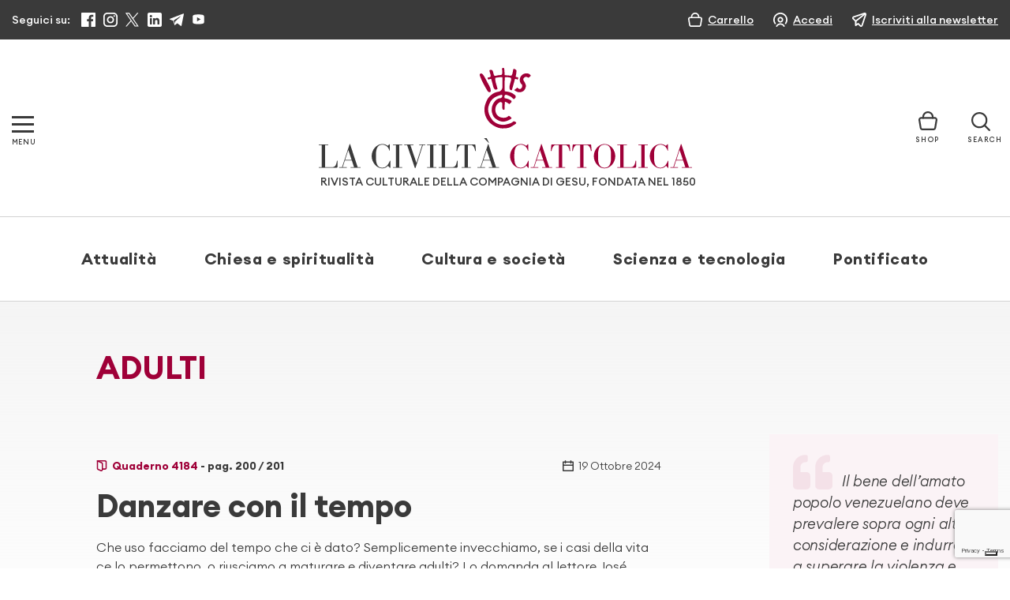

--- FILE ---
content_type: text/html; charset=utf-8
request_url: https://www.google.com/recaptcha/api2/anchor?ar=1&k=6LcycoIrAAAAAGT1jIkHHnSncTrBR5V5lBNZwmXh&co=aHR0cHM6Ly93d3cubGFjaXZpbHRhY2F0dG9saWNhLml0OjQ0Mw..&hl=en&v=PoyoqOPhxBO7pBk68S4YbpHZ&size=invisible&anchor-ms=20000&execute-ms=30000&cb=98fc75dl09p7
body_size: 48832
content:
<!DOCTYPE HTML><html dir="ltr" lang="en"><head><meta http-equiv="Content-Type" content="text/html; charset=UTF-8">
<meta http-equiv="X-UA-Compatible" content="IE=edge">
<title>reCAPTCHA</title>
<style type="text/css">
/* cyrillic-ext */
@font-face {
  font-family: 'Roboto';
  font-style: normal;
  font-weight: 400;
  font-stretch: 100%;
  src: url(//fonts.gstatic.com/s/roboto/v48/KFO7CnqEu92Fr1ME7kSn66aGLdTylUAMa3GUBHMdazTgWw.woff2) format('woff2');
  unicode-range: U+0460-052F, U+1C80-1C8A, U+20B4, U+2DE0-2DFF, U+A640-A69F, U+FE2E-FE2F;
}
/* cyrillic */
@font-face {
  font-family: 'Roboto';
  font-style: normal;
  font-weight: 400;
  font-stretch: 100%;
  src: url(//fonts.gstatic.com/s/roboto/v48/KFO7CnqEu92Fr1ME7kSn66aGLdTylUAMa3iUBHMdazTgWw.woff2) format('woff2');
  unicode-range: U+0301, U+0400-045F, U+0490-0491, U+04B0-04B1, U+2116;
}
/* greek-ext */
@font-face {
  font-family: 'Roboto';
  font-style: normal;
  font-weight: 400;
  font-stretch: 100%;
  src: url(//fonts.gstatic.com/s/roboto/v48/KFO7CnqEu92Fr1ME7kSn66aGLdTylUAMa3CUBHMdazTgWw.woff2) format('woff2');
  unicode-range: U+1F00-1FFF;
}
/* greek */
@font-face {
  font-family: 'Roboto';
  font-style: normal;
  font-weight: 400;
  font-stretch: 100%;
  src: url(//fonts.gstatic.com/s/roboto/v48/KFO7CnqEu92Fr1ME7kSn66aGLdTylUAMa3-UBHMdazTgWw.woff2) format('woff2');
  unicode-range: U+0370-0377, U+037A-037F, U+0384-038A, U+038C, U+038E-03A1, U+03A3-03FF;
}
/* math */
@font-face {
  font-family: 'Roboto';
  font-style: normal;
  font-weight: 400;
  font-stretch: 100%;
  src: url(//fonts.gstatic.com/s/roboto/v48/KFO7CnqEu92Fr1ME7kSn66aGLdTylUAMawCUBHMdazTgWw.woff2) format('woff2');
  unicode-range: U+0302-0303, U+0305, U+0307-0308, U+0310, U+0312, U+0315, U+031A, U+0326-0327, U+032C, U+032F-0330, U+0332-0333, U+0338, U+033A, U+0346, U+034D, U+0391-03A1, U+03A3-03A9, U+03B1-03C9, U+03D1, U+03D5-03D6, U+03F0-03F1, U+03F4-03F5, U+2016-2017, U+2034-2038, U+203C, U+2040, U+2043, U+2047, U+2050, U+2057, U+205F, U+2070-2071, U+2074-208E, U+2090-209C, U+20D0-20DC, U+20E1, U+20E5-20EF, U+2100-2112, U+2114-2115, U+2117-2121, U+2123-214F, U+2190, U+2192, U+2194-21AE, U+21B0-21E5, U+21F1-21F2, U+21F4-2211, U+2213-2214, U+2216-22FF, U+2308-230B, U+2310, U+2319, U+231C-2321, U+2336-237A, U+237C, U+2395, U+239B-23B7, U+23D0, U+23DC-23E1, U+2474-2475, U+25AF, U+25B3, U+25B7, U+25BD, U+25C1, U+25CA, U+25CC, U+25FB, U+266D-266F, U+27C0-27FF, U+2900-2AFF, U+2B0E-2B11, U+2B30-2B4C, U+2BFE, U+3030, U+FF5B, U+FF5D, U+1D400-1D7FF, U+1EE00-1EEFF;
}
/* symbols */
@font-face {
  font-family: 'Roboto';
  font-style: normal;
  font-weight: 400;
  font-stretch: 100%;
  src: url(//fonts.gstatic.com/s/roboto/v48/KFO7CnqEu92Fr1ME7kSn66aGLdTylUAMaxKUBHMdazTgWw.woff2) format('woff2');
  unicode-range: U+0001-000C, U+000E-001F, U+007F-009F, U+20DD-20E0, U+20E2-20E4, U+2150-218F, U+2190, U+2192, U+2194-2199, U+21AF, U+21E6-21F0, U+21F3, U+2218-2219, U+2299, U+22C4-22C6, U+2300-243F, U+2440-244A, U+2460-24FF, U+25A0-27BF, U+2800-28FF, U+2921-2922, U+2981, U+29BF, U+29EB, U+2B00-2BFF, U+4DC0-4DFF, U+FFF9-FFFB, U+10140-1018E, U+10190-1019C, U+101A0, U+101D0-101FD, U+102E0-102FB, U+10E60-10E7E, U+1D2C0-1D2D3, U+1D2E0-1D37F, U+1F000-1F0FF, U+1F100-1F1AD, U+1F1E6-1F1FF, U+1F30D-1F30F, U+1F315, U+1F31C, U+1F31E, U+1F320-1F32C, U+1F336, U+1F378, U+1F37D, U+1F382, U+1F393-1F39F, U+1F3A7-1F3A8, U+1F3AC-1F3AF, U+1F3C2, U+1F3C4-1F3C6, U+1F3CA-1F3CE, U+1F3D4-1F3E0, U+1F3ED, U+1F3F1-1F3F3, U+1F3F5-1F3F7, U+1F408, U+1F415, U+1F41F, U+1F426, U+1F43F, U+1F441-1F442, U+1F444, U+1F446-1F449, U+1F44C-1F44E, U+1F453, U+1F46A, U+1F47D, U+1F4A3, U+1F4B0, U+1F4B3, U+1F4B9, U+1F4BB, U+1F4BF, U+1F4C8-1F4CB, U+1F4D6, U+1F4DA, U+1F4DF, U+1F4E3-1F4E6, U+1F4EA-1F4ED, U+1F4F7, U+1F4F9-1F4FB, U+1F4FD-1F4FE, U+1F503, U+1F507-1F50B, U+1F50D, U+1F512-1F513, U+1F53E-1F54A, U+1F54F-1F5FA, U+1F610, U+1F650-1F67F, U+1F687, U+1F68D, U+1F691, U+1F694, U+1F698, U+1F6AD, U+1F6B2, U+1F6B9-1F6BA, U+1F6BC, U+1F6C6-1F6CF, U+1F6D3-1F6D7, U+1F6E0-1F6EA, U+1F6F0-1F6F3, U+1F6F7-1F6FC, U+1F700-1F7FF, U+1F800-1F80B, U+1F810-1F847, U+1F850-1F859, U+1F860-1F887, U+1F890-1F8AD, U+1F8B0-1F8BB, U+1F8C0-1F8C1, U+1F900-1F90B, U+1F93B, U+1F946, U+1F984, U+1F996, U+1F9E9, U+1FA00-1FA6F, U+1FA70-1FA7C, U+1FA80-1FA89, U+1FA8F-1FAC6, U+1FACE-1FADC, U+1FADF-1FAE9, U+1FAF0-1FAF8, U+1FB00-1FBFF;
}
/* vietnamese */
@font-face {
  font-family: 'Roboto';
  font-style: normal;
  font-weight: 400;
  font-stretch: 100%;
  src: url(//fonts.gstatic.com/s/roboto/v48/KFO7CnqEu92Fr1ME7kSn66aGLdTylUAMa3OUBHMdazTgWw.woff2) format('woff2');
  unicode-range: U+0102-0103, U+0110-0111, U+0128-0129, U+0168-0169, U+01A0-01A1, U+01AF-01B0, U+0300-0301, U+0303-0304, U+0308-0309, U+0323, U+0329, U+1EA0-1EF9, U+20AB;
}
/* latin-ext */
@font-face {
  font-family: 'Roboto';
  font-style: normal;
  font-weight: 400;
  font-stretch: 100%;
  src: url(//fonts.gstatic.com/s/roboto/v48/KFO7CnqEu92Fr1ME7kSn66aGLdTylUAMa3KUBHMdazTgWw.woff2) format('woff2');
  unicode-range: U+0100-02BA, U+02BD-02C5, U+02C7-02CC, U+02CE-02D7, U+02DD-02FF, U+0304, U+0308, U+0329, U+1D00-1DBF, U+1E00-1E9F, U+1EF2-1EFF, U+2020, U+20A0-20AB, U+20AD-20C0, U+2113, U+2C60-2C7F, U+A720-A7FF;
}
/* latin */
@font-face {
  font-family: 'Roboto';
  font-style: normal;
  font-weight: 400;
  font-stretch: 100%;
  src: url(//fonts.gstatic.com/s/roboto/v48/KFO7CnqEu92Fr1ME7kSn66aGLdTylUAMa3yUBHMdazQ.woff2) format('woff2');
  unicode-range: U+0000-00FF, U+0131, U+0152-0153, U+02BB-02BC, U+02C6, U+02DA, U+02DC, U+0304, U+0308, U+0329, U+2000-206F, U+20AC, U+2122, U+2191, U+2193, U+2212, U+2215, U+FEFF, U+FFFD;
}
/* cyrillic-ext */
@font-face {
  font-family: 'Roboto';
  font-style: normal;
  font-weight: 500;
  font-stretch: 100%;
  src: url(//fonts.gstatic.com/s/roboto/v48/KFO7CnqEu92Fr1ME7kSn66aGLdTylUAMa3GUBHMdazTgWw.woff2) format('woff2');
  unicode-range: U+0460-052F, U+1C80-1C8A, U+20B4, U+2DE0-2DFF, U+A640-A69F, U+FE2E-FE2F;
}
/* cyrillic */
@font-face {
  font-family: 'Roboto';
  font-style: normal;
  font-weight: 500;
  font-stretch: 100%;
  src: url(//fonts.gstatic.com/s/roboto/v48/KFO7CnqEu92Fr1ME7kSn66aGLdTylUAMa3iUBHMdazTgWw.woff2) format('woff2');
  unicode-range: U+0301, U+0400-045F, U+0490-0491, U+04B0-04B1, U+2116;
}
/* greek-ext */
@font-face {
  font-family: 'Roboto';
  font-style: normal;
  font-weight: 500;
  font-stretch: 100%;
  src: url(//fonts.gstatic.com/s/roboto/v48/KFO7CnqEu92Fr1ME7kSn66aGLdTylUAMa3CUBHMdazTgWw.woff2) format('woff2');
  unicode-range: U+1F00-1FFF;
}
/* greek */
@font-face {
  font-family: 'Roboto';
  font-style: normal;
  font-weight: 500;
  font-stretch: 100%;
  src: url(//fonts.gstatic.com/s/roboto/v48/KFO7CnqEu92Fr1ME7kSn66aGLdTylUAMa3-UBHMdazTgWw.woff2) format('woff2');
  unicode-range: U+0370-0377, U+037A-037F, U+0384-038A, U+038C, U+038E-03A1, U+03A3-03FF;
}
/* math */
@font-face {
  font-family: 'Roboto';
  font-style: normal;
  font-weight: 500;
  font-stretch: 100%;
  src: url(//fonts.gstatic.com/s/roboto/v48/KFO7CnqEu92Fr1ME7kSn66aGLdTylUAMawCUBHMdazTgWw.woff2) format('woff2');
  unicode-range: U+0302-0303, U+0305, U+0307-0308, U+0310, U+0312, U+0315, U+031A, U+0326-0327, U+032C, U+032F-0330, U+0332-0333, U+0338, U+033A, U+0346, U+034D, U+0391-03A1, U+03A3-03A9, U+03B1-03C9, U+03D1, U+03D5-03D6, U+03F0-03F1, U+03F4-03F5, U+2016-2017, U+2034-2038, U+203C, U+2040, U+2043, U+2047, U+2050, U+2057, U+205F, U+2070-2071, U+2074-208E, U+2090-209C, U+20D0-20DC, U+20E1, U+20E5-20EF, U+2100-2112, U+2114-2115, U+2117-2121, U+2123-214F, U+2190, U+2192, U+2194-21AE, U+21B0-21E5, U+21F1-21F2, U+21F4-2211, U+2213-2214, U+2216-22FF, U+2308-230B, U+2310, U+2319, U+231C-2321, U+2336-237A, U+237C, U+2395, U+239B-23B7, U+23D0, U+23DC-23E1, U+2474-2475, U+25AF, U+25B3, U+25B7, U+25BD, U+25C1, U+25CA, U+25CC, U+25FB, U+266D-266F, U+27C0-27FF, U+2900-2AFF, U+2B0E-2B11, U+2B30-2B4C, U+2BFE, U+3030, U+FF5B, U+FF5D, U+1D400-1D7FF, U+1EE00-1EEFF;
}
/* symbols */
@font-face {
  font-family: 'Roboto';
  font-style: normal;
  font-weight: 500;
  font-stretch: 100%;
  src: url(//fonts.gstatic.com/s/roboto/v48/KFO7CnqEu92Fr1ME7kSn66aGLdTylUAMaxKUBHMdazTgWw.woff2) format('woff2');
  unicode-range: U+0001-000C, U+000E-001F, U+007F-009F, U+20DD-20E0, U+20E2-20E4, U+2150-218F, U+2190, U+2192, U+2194-2199, U+21AF, U+21E6-21F0, U+21F3, U+2218-2219, U+2299, U+22C4-22C6, U+2300-243F, U+2440-244A, U+2460-24FF, U+25A0-27BF, U+2800-28FF, U+2921-2922, U+2981, U+29BF, U+29EB, U+2B00-2BFF, U+4DC0-4DFF, U+FFF9-FFFB, U+10140-1018E, U+10190-1019C, U+101A0, U+101D0-101FD, U+102E0-102FB, U+10E60-10E7E, U+1D2C0-1D2D3, U+1D2E0-1D37F, U+1F000-1F0FF, U+1F100-1F1AD, U+1F1E6-1F1FF, U+1F30D-1F30F, U+1F315, U+1F31C, U+1F31E, U+1F320-1F32C, U+1F336, U+1F378, U+1F37D, U+1F382, U+1F393-1F39F, U+1F3A7-1F3A8, U+1F3AC-1F3AF, U+1F3C2, U+1F3C4-1F3C6, U+1F3CA-1F3CE, U+1F3D4-1F3E0, U+1F3ED, U+1F3F1-1F3F3, U+1F3F5-1F3F7, U+1F408, U+1F415, U+1F41F, U+1F426, U+1F43F, U+1F441-1F442, U+1F444, U+1F446-1F449, U+1F44C-1F44E, U+1F453, U+1F46A, U+1F47D, U+1F4A3, U+1F4B0, U+1F4B3, U+1F4B9, U+1F4BB, U+1F4BF, U+1F4C8-1F4CB, U+1F4D6, U+1F4DA, U+1F4DF, U+1F4E3-1F4E6, U+1F4EA-1F4ED, U+1F4F7, U+1F4F9-1F4FB, U+1F4FD-1F4FE, U+1F503, U+1F507-1F50B, U+1F50D, U+1F512-1F513, U+1F53E-1F54A, U+1F54F-1F5FA, U+1F610, U+1F650-1F67F, U+1F687, U+1F68D, U+1F691, U+1F694, U+1F698, U+1F6AD, U+1F6B2, U+1F6B9-1F6BA, U+1F6BC, U+1F6C6-1F6CF, U+1F6D3-1F6D7, U+1F6E0-1F6EA, U+1F6F0-1F6F3, U+1F6F7-1F6FC, U+1F700-1F7FF, U+1F800-1F80B, U+1F810-1F847, U+1F850-1F859, U+1F860-1F887, U+1F890-1F8AD, U+1F8B0-1F8BB, U+1F8C0-1F8C1, U+1F900-1F90B, U+1F93B, U+1F946, U+1F984, U+1F996, U+1F9E9, U+1FA00-1FA6F, U+1FA70-1FA7C, U+1FA80-1FA89, U+1FA8F-1FAC6, U+1FACE-1FADC, U+1FADF-1FAE9, U+1FAF0-1FAF8, U+1FB00-1FBFF;
}
/* vietnamese */
@font-face {
  font-family: 'Roboto';
  font-style: normal;
  font-weight: 500;
  font-stretch: 100%;
  src: url(//fonts.gstatic.com/s/roboto/v48/KFO7CnqEu92Fr1ME7kSn66aGLdTylUAMa3OUBHMdazTgWw.woff2) format('woff2');
  unicode-range: U+0102-0103, U+0110-0111, U+0128-0129, U+0168-0169, U+01A0-01A1, U+01AF-01B0, U+0300-0301, U+0303-0304, U+0308-0309, U+0323, U+0329, U+1EA0-1EF9, U+20AB;
}
/* latin-ext */
@font-face {
  font-family: 'Roboto';
  font-style: normal;
  font-weight: 500;
  font-stretch: 100%;
  src: url(//fonts.gstatic.com/s/roboto/v48/KFO7CnqEu92Fr1ME7kSn66aGLdTylUAMa3KUBHMdazTgWw.woff2) format('woff2');
  unicode-range: U+0100-02BA, U+02BD-02C5, U+02C7-02CC, U+02CE-02D7, U+02DD-02FF, U+0304, U+0308, U+0329, U+1D00-1DBF, U+1E00-1E9F, U+1EF2-1EFF, U+2020, U+20A0-20AB, U+20AD-20C0, U+2113, U+2C60-2C7F, U+A720-A7FF;
}
/* latin */
@font-face {
  font-family: 'Roboto';
  font-style: normal;
  font-weight: 500;
  font-stretch: 100%;
  src: url(//fonts.gstatic.com/s/roboto/v48/KFO7CnqEu92Fr1ME7kSn66aGLdTylUAMa3yUBHMdazQ.woff2) format('woff2');
  unicode-range: U+0000-00FF, U+0131, U+0152-0153, U+02BB-02BC, U+02C6, U+02DA, U+02DC, U+0304, U+0308, U+0329, U+2000-206F, U+20AC, U+2122, U+2191, U+2193, U+2212, U+2215, U+FEFF, U+FFFD;
}
/* cyrillic-ext */
@font-face {
  font-family: 'Roboto';
  font-style: normal;
  font-weight: 900;
  font-stretch: 100%;
  src: url(//fonts.gstatic.com/s/roboto/v48/KFO7CnqEu92Fr1ME7kSn66aGLdTylUAMa3GUBHMdazTgWw.woff2) format('woff2');
  unicode-range: U+0460-052F, U+1C80-1C8A, U+20B4, U+2DE0-2DFF, U+A640-A69F, U+FE2E-FE2F;
}
/* cyrillic */
@font-face {
  font-family: 'Roboto';
  font-style: normal;
  font-weight: 900;
  font-stretch: 100%;
  src: url(//fonts.gstatic.com/s/roboto/v48/KFO7CnqEu92Fr1ME7kSn66aGLdTylUAMa3iUBHMdazTgWw.woff2) format('woff2');
  unicode-range: U+0301, U+0400-045F, U+0490-0491, U+04B0-04B1, U+2116;
}
/* greek-ext */
@font-face {
  font-family: 'Roboto';
  font-style: normal;
  font-weight: 900;
  font-stretch: 100%;
  src: url(//fonts.gstatic.com/s/roboto/v48/KFO7CnqEu92Fr1ME7kSn66aGLdTylUAMa3CUBHMdazTgWw.woff2) format('woff2');
  unicode-range: U+1F00-1FFF;
}
/* greek */
@font-face {
  font-family: 'Roboto';
  font-style: normal;
  font-weight: 900;
  font-stretch: 100%;
  src: url(//fonts.gstatic.com/s/roboto/v48/KFO7CnqEu92Fr1ME7kSn66aGLdTylUAMa3-UBHMdazTgWw.woff2) format('woff2');
  unicode-range: U+0370-0377, U+037A-037F, U+0384-038A, U+038C, U+038E-03A1, U+03A3-03FF;
}
/* math */
@font-face {
  font-family: 'Roboto';
  font-style: normal;
  font-weight: 900;
  font-stretch: 100%;
  src: url(//fonts.gstatic.com/s/roboto/v48/KFO7CnqEu92Fr1ME7kSn66aGLdTylUAMawCUBHMdazTgWw.woff2) format('woff2');
  unicode-range: U+0302-0303, U+0305, U+0307-0308, U+0310, U+0312, U+0315, U+031A, U+0326-0327, U+032C, U+032F-0330, U+0332-0333, U+0338, U+033A, U+0346, U+034D, U+0391-03A1, U+03A3-03A9, U+03B1-03C9, U+03D1, U+03D5-03D6, U+03F0-03F1, U+03F4-03F5, U+2016-2017, U+2034-2038, U+203C, U+2040, U+2043, U+2047, U+2050, U+2057, U+205F, U+2070-2071, U+2074-208E, U+2090-209C, U+20D0-20DC, U+20E1, U+20E5-20EF, U+2100-2112, U+2114-2115, U+2117-2121, U+2123-214F, U+2190, U+2192, U+2194-21AE, U+21B0-21E5, U+21F1-21F2, U+21F4-2211, U+2213-2214, U+2216-22FF, U+2308-230B, U+2310, U+2319, U+231C-2321, U+2336-237A, U+237C, U+2395, U+239B-23B7, U+23D0, U+23DC-23E1, U+2474-2475, U+25AF, U+25B3, U+25B7, U+25BD, U+25C1, U+25CA, U+25CC, U+25FB, U+266D-266F, U+27C0-27FF, U+2900-2AFF, U+2B0E-2B11, U+2B30-2B4C, U+2BFE, U+3030, U+FF5B, U+FF5D, U+1D400-1D7FF, U+1EE00-1EEFF;
}
/* symbols */
@font-face {
  font-family: 'Roboto';
  font-style: normal;
  font-weight: 900;
  font-stretch: 100%;
  src: url(//fonts.gstatic.com/s/roboto/v48/KFO7CnqEu92Fr1ME7kSn66aGLdTylUAMaxKUBHMdazTgWw.woff2) format('woff2');
  unicode-range: U+0001-000C, U+000E-001F, U+007F-009F, U+20DD-20E0, U+20E2-20E4, U+2150-218F, U+2190, U+2192, U+2194-2199, U+21AF, U+21E6-21F0, U+21F3, U+2218-2219, U+2299, U+22C4-22C6, U+2300-243F, U+2440-244A, U+2460-24FF, U+25A0-27BF, U+2800-28FF, U+2921-2922, U+2981, U+29BF, U+29EB, U+2B00-2BFF, U+4DC0-4DFF, U+FFF9-FFFB, U+10140-1018E, U+10190-1019C, U+101A0, U+101D0-101FD, U+102E0-102FB, U+10E60-10E7E, U+1D2C0-1D2D3, U+1D2E0-1D37F, U+1F000-1F0FF, U+1F100-1F1AD, U+1F1E6-1F1FF, U+1F30D-1F30F, U+1F315, U+1F31C, U+1F31E, U+1F320-1F32C, U+1F336, U+1F378, U+1F37D, U+1F382, U+1F393-1F39F, U+1F3A7-1F3A8, U+1F3AC-1F3AF, U+1F3C2, U+1F3C4-1F3C6, U+1F3CA-1F3CE, U+1F3D4-1F3E0, U+1F3ED, U+1F3F1-1F3F3, U+1F3F5-1F3F7, U+1F408, U+1F415, U+1F41F, U+1F426, U+1F43F, U+1F441-1F442, U+1F444, U+1F446-1F449, U+1F44C-1F44E, U+1F453, U+1F46A, U+1F47D, U+1F4A3, U+1F4B0, U+1F4B3, U+1F4B9, U+1F4BB, U+1F4BF, U+1F4C8-1F4CB, U+1F4D6, U+1F4DA, U+1F4DF, U+1F4E3-1F4E6, U+1F4EA-1F4ED, U+1F4F7, U+1F4F9-1F4FB, U+1F4FD-1F4FE, U+1F503, U+1F507-1F50B, U+1F50D, U+1F512-1F513, U+1F53E-1F54A, U+1F54F-1F5FA, U+1F610, U+1F650-1F67F, U+1F687, U+1F68D, U+1F691, U+1F694, U+1F698, U+1F6AD, U+1F6B2, U+1F6B9-1F6BA, U+1F6BC, U+1F6C6-1F6CF, U+1F6D3-1F6D7, U+1F6E0-1F6EA, U+1F6F0-1F6F3, U+1F6F7-1F6FC, U+1F700-1F7FF, U+1F800-1F80B, U+1F810-1F847, U+1F850-1F859, U+1F860-1F887, U+1F890-1F8AD, U+1F8B0-1F8BB, U+1F8C0-1F8C1, U+1F900-1F90B, U+1F93B, U+1F946, U+1F984, U+1F996, U+1F9E9, U+1FA00-1FA6F, U+1FA70-1FA7C, U+1FA80-1FA89, U+1FA8F-1FAC6, U+1FACE-1FADC, U+1FADF-1FAE9, U+1FAF0-1FAF8, U+1FB00-1FBFF;
}
/* vietnamese */
@font-face {
  font-family: 'Roboto';
  font-style: normal;
  font-weight: 900;
  font-stretch: 100%;
  src: url(//fonts.gstatic.com/s/roboto/v48/KFO7CnqEu92Fr1ME7kSn66aGLdTylUAMa3OUBHMdazTgWw.woff2) format('woff2');
  unicode-range: U+0102-0103, U+0110-0111, U+0128-0129, U+0168-0169, U+01A0-01A1, U+01AF-01B0, U+0300-0301, U+0303-0304, U+0308-0309, U+0323, U+0329, U+1EA0-1EF9, U+20AB;
}
/* latin-ext */
@font-face {
  font-family: 'Roboto';
  font-style: normal;
  font-weight: 900;
  font-stretch: 100%;
  src: url(//fonts.gstatic.com/s/roboto/v48/KFO7CnqEu92Fr1ME7kSn66aGLdTylUAMa3KUBHMdazTgWw.woff2) format('woff2');
  unicode-range: U+0100-02BA, U+02BD-02C5, U+02C7-02CC, U+02CE-02D7, U+02DD-02FF, U+0304, U+0308, U+0329, U+1D00-1DBF, U+1E00-1E9F, U+1EF2-1EFF, U+2020, U+20A0-20AB, U+20AD-20C0, U+2113, U+2C60-2C7F, U+A720-A7FF;
}
/* latin */
@font-face {
  font-family: 'Roboto';
  font-style: normal;
  font-weight: 900;
  font-stretch: 100%;
  src: url(//fonts.gstatic.com/s/roboto/v48/KFO7CnqEu92Fr1ME7kSn66aGLdTylUAMa3yUBHMdazQ.woff2) format('woff2');
  unicode-range: U+0000-00FF, U+0131, U+0152-0153, U+02BB-02BC, U+02C6, U+02DA, U+02DC, U+0304, U+0308, U+0329, U+2000-206F, U+20AC, U+2122, U+2191, U+2193, U+2212, U+2215, U+FEFF, U+FFFD;
}

</style>
<link rel="stylesheet" type="text/css" href="https://www.gstatic.com/recaptcha/releases/PoyoqOPhxBO7pBk68S4YbpHZ/styles__ltr.css">
<script nonce="fm3REx81RPHAMsLWvq1CQg" type="text/javascript">window['__recaptcha_api'] = 'https://www.google.com/recaptcha/api2/';</script>
<script type="text/javascript" src="https://www.gstatic.com/recaptcha/releases/PoyoqOPhxBO7pBk68S4YbpHZ/recaptcha__en.js" nonce="fm3REx81RPHAMsLWvq1CQg">
      
    </script></head>
<body><div id="rc-anchor-alert" class="rc-anchor-alert"></div>
<input type="hidden" id="recaptcha-token" value="[base64]">
<script type="text/javascript" nonce="fm3REx81RPHAMsLWvq1CQg">
      recaptcha.anchor.Main.init("[\x22ainput\x22,[\x22bgdata\x22,\x22\x22,\[base64]/[base64]/[base64]/KE4oMTI0LHYsdi5HKSxMWihsLHYpKTpOKDEyNCx2LGwpLFYpLHYpLFQpKSxGKDE3MSx2KX0scjc9ZnVuY3Rpb24obCl7cmV0dXJuIGx9LEM9ZnVuY3Rpb24obCxWLHYpe04odixsLFYpLFZbYWtdPTI3OTZ9LG49ZnVuY3Rpb24obCxWKXtWLlg9KChWLlg/[base64]/[base64]/[base64]/[base64]/[base64]/[base64]/[base64]/[base64]/[base64]/[base64]/[base64]\\u003d\x22,\[base64]\\u003d\\u003d\x22,\x22LjrDnsOiw7QHwoTDhl8SNW4mI8OKwpYoR8Kyw78iRkPCtMKLRFbDhcO7w4hJw5vDk8KRw6pcQAI2w6fCsCVBw4VNSTk3w4rDksKTw4/[base64]/ClsOXwr/Cr0cVwr9ewojCu8OJK8KcU8OLdHZvOywgYsKEwpwnw54banckUMOECX8QLTjDiSdzZMOoNB4aFsK2IU7CpW7CilwRw5Zvw6rCncO9w7l/wr/DszMqKANpwqjCk8Ouw6LChlPDly/DscOuwrdLw6jCihxFwpbCsh/[base64]/DkMO4wqTDu8O1bmkbwpzDn8KIwqcrREXDmMO2bnTDvcOGRXPDicOCw5Q3SMOdYcK7wpc/SXnDssKtw6PDgwfCicKSw6TCpG7DusKawpkxXXt/HF4Mwp/Dq8OnQTLDpAESVMOyw79Cw70Ow7d7B3fCl8OfN0DCvMKtCcOzw6bDvg18w6/ChEN7wrZgwpHDnwfDscOmwpVULcKiwp/DvcOtw4zCqMKxwoxlIxXDsyJIe8O8wqbCp8Kow5TDssKaw7jChcKbM8OKfEvCrMO0woYNFVZ/DMORMFbCosKAwoLCusOkb8KzwpfDtHHDgMKqwofDgEddw77CmMKrGsO6KMOGV2puGMKKfSN/DwzCoWVNw75ELyVEFcOYw7jDq23Dq3zDhsO9CMO5XMOywrfChsKZwqnCgA4ew6xaw5MRUncZwpLDucK7GmItWsO3wr5HUcKMwo3CsSDDq8KCC8KDS8KsTsKbcMKhw4JHwoZ5w5Efw54uwq8bUi/[base64]/CpxDDsy1OChltf8OdXMOzw7pAD0PCnSlpJcKFVBl0wqspw5jDs8K+c8K6wrPChMK9w5ZUw51uZMKxKGfDlsOsbcO1w7/DmTPCssKkwosKMsOHIirCoMOECF1VDsOCw6rCnTLDm8OjAkE+wobCul7Cg8OgwpTDk8OdRyTDosKBwprChlbClFIYw5TCrsKhwpoBw40Lw6zClsKVwo7DhW/[base64]/[base64]/CgGfDpTPCqsKjwrN/[base64]/CnsKNwrjCg3HCiFQkcsOAwprCvyI0Ty5awo7CjsO/[base64]/[base64]/[base64]/[base64]/wrI4woPDpsK8wqvCtcKSOhcRwpV3UlTDolXCsGzDkwjDtUPDvsORQQpUw6fCrXLDgF8raS3Dj8OoCMK8woTCsMK9DcOYw5bDpcK1w7hdbkEaREQUaSkpw4XDvcOBwr3DrkgwXSg7wpLCgmBIe8O8W2o/SMO2DVYxcRTCg8K8wp81FyvDo2zDgyDCo8KPZsKwwr4/J8KYwrXDnnHDlSvCqx/DicKqIH05woNfwojCgFrDtWpYw6hfbnc7a8OPc8Oiwo3CscK4TnnDtMOrdsOdw4RVeMONw4F3w7LDlwFedcK3RB4dcMOzwohHwo3CgCLDjm8sKknCj8K9wp83wpDCikLDlsKbwp9SwqR4fjTCsAh1wovCs8KfT8Oxw7pRw6cMX8Ofdy0sw5LDhSjDhcO1w7wtWnojWW/CmnDDqTUZwpPCnAbCocOrHEHCqcK+DDjCscKbVAUXw6LDu8KJwpDDocO5f0gEUsOaw4VeLwpywpILH8K/d8KVw4lydMKNL0EpQcOiB8KUw4bCp8Oew4M3NMKLBhLCksOZKR3CiMKmwrnDsULCvsKick0CN8O+wqbDkHQMw7HCr8OAS8K4w7R3PsKUY2rCjcKsw6bCpQLCvzwew4IubXkNwq7Cgw45w49Kw4PDucK5w5fDtsKhCEwJwpxpwo9eH8KDeU/CnjnCuQRcw6rCncKjAsK0TClRwrFtwo7CpxkxSh0lCRkOwoLCv8KhD8OswoLCq8KgBQMcDT9xFmLDiwrDg8OGf1bCisOgM8KnSsO7w7cHw7kWw5PCumxLGcOtwrcEfcOYw6XCvcOcJsOuWDbDtMKjKADCvcOiBsKKw4PDjUPDj8Omw5/DkEzCvSXCjW7DgywCwp8Tw58aS8OOwpY2RCRswq3DhQLDscKWfsKOJivCvMK9w6jDpTofwo10cMK3w4lqw7l9c8O3asOwwrEMO2kHYsO8w6RETsKaw4nCp8OfUcKuIsONwrvCmDYqMy4yw5xXcFTDnADDnkJVwrTDlVJaPMO/w5TDk8OQwqJkwobDmmlOT8KEa8OBw79vw7LDs8KAwrjCscO8w7DChsKybGvCnw14YMKfKl5ndMOXOsKsw7nDi8OjcCnCj3DDkxnCvR1QwpNWw58AfMOtwrbDtkUCBEdMw68DEgMYwrzCqE93w7ANw4ddw6hsGcOmXyspwp7DqkXCiMO0wp/Cg8OgwqdeDAHCrmAfw6HCpMO1wo4PwrkAwo3DpETDh0/CoMOpYcK7wp4/SzRbXcOvRsKoTiM0ZXlBJMKROsOLD8OLwp9JVR10w4PDtMOjb8O6QsORwpDCn8Ogw4LDlnLCjFRFUcKhAcO/[base64]/DuMOywrAUJ8K3w7lfw49lEGR5w78ob8KNPjjDkcOhMsOyTcK4PsOwHsKtTgzCuMK/[base64]/Dj3vDrsOrMcOcw5lfw60Rw4cZwq5BQUzDvG0Dw6EPccORw5xcI8KpbsOnPDViw7TCqVHCm0/CnAvDp3rCtTHDh3gqDz7CulfCs1RBS8Krw5gJwrMqwqQ/wokTw5d/SsKlLBbDjBNkGcKQwr4KcU4cwqRaMsKpw49dw4LCr8K/wqJGFcOuwqYOCMOew7/Dr8KZw4jCnjRrwr7ChRM9QcKpe8KvWsKGw4ofwpADwpoiU0HCpsKLUU3Cj8O1C3l6w67DtB48RAHCgMOLw4QDwrsqExFIdsOEw6rDu0/DhcOeQsOTXMKFQcKmP0DDucKwwqjDh3ccwrbDqcOZwpvDohJ8wrHClMKEwqFOw4s6w6TDvVhECEfCi8OSRcOUw7dEwo7DqyXCl3wgw5Jbw4bCjR3DjC1JE8K7Q3DDj8KWEgvDoDUUCsKtwqjDosKLd8KDPFVAw6FuIcKkwp/CgMKuw7rDncKwXR5iwqvCgy0uPcKSw5fCuggwGAzDmcKewpssw6HDrnZFAMK/w7jCqRfDqh1QwqPDk8O4w7zChsOrw70/UMO4Z3sPUsOGeGtJNUJQw4rDrwVSwq9Mw5sTw4/Dnx9/wpvCvW0lwplywopSWTjDrsKwwrV0w55pPxtGw7Vnw6zCssKMOR4XPmzDjVjCjsKOwqPDujwCw5hHwoPDrTPDhsKmw5PCg111w5Zjw6QwfMK7wojDgxrDtGYJaGI8wo7CriLDmijCmQkrwrzCljfCkB8ww7d/wrPDoAHCm8Kze8KRwozCjcOkw7AJGz9ww5BENsKqw6rCu2/CocKvw5AXwrjChsKJw47CohRbwozDi35qPsOZayt/wr7Dj8K9w6XDiSxSfsOgecOhw4JGDsOYPmlMwrIie8Ohw6NQw5lAw5jChFoyw5HDm8O7w6DCn8OgdUcmL8KyHkjDjTDDuC1gw6fCjcKLw6zCuSXDrMKAel7DhMKkw7jClsOoP1bDlnXClA4Qwq3CkMOifcK3ecOYw7FhwoXCn8Oew6UAwqLCiMOaw7DCjw/DsEFIVcKvwoAQBGPCjsKWwpXCtsOrwrTCom7CrsOHw7jCvwrDpMKGw7zCuMK9w6VGGRxqGsOFwqYGwrd7NcOwGjYzBMKmBXLCgsKEIcKWw6rCpSXCuUdzR2Uiw7vDnjYjYnLCtsK6EirDj8OPw7lkIDfCihLDksOkw7Rcw73DocKLPi/DvcOyw4FXfcKSwr7DhMKpFDp4TXDDm2NQwpVUPMKdG8OgwrwOwpsDw6HCv8OyDMK2wqRswqPCu8OkwrMtw6vClGfDtMOgB3V8wq/Dr2ctLsKbScKewp7CtsODw7fDs0/CksK4XSQaw6bDuBPCgkjDtF7DmcKKwrUFwqrCk8OOwrN3PGxvOcO9URQKwoLCty1sawBncMOrRMKvwoLDvDcAwrLDtxZsw7fDmcOVwqdAwqTCrXLCtHHCqcO1asKLM8OIw5kkwqZWwrTCicO3O01ueTXCssKMw4Z/w5zCogQrw4Z7K8OHwoPDh8KKFsKLwoPDpcKaw6AQw7xfPFxBwo4EIg3DlnPDscOlMl/CshXDnUJseMOqw7HDgj0zwqHCrsKtBAtww6HCs8OleMKSDRbDlgDCt0knwqFoTzHCrMOAw4wZXFHDsB/DvsKyA0zDt8OjKRZqUsKUMQJDwqjDm8OdWFQJw5Z5fyUJw74dCBXDkMKvw6YCA8Opw7PCo8O8MiTCoMOjw4HDrDjCtsOXw748w7c2AG/CtMKXMcOAex7CmcKTVUjChcO+wqJbfzQYw6AuPnNXW8K5wpFZwqzCm8O4w5dMDyPCn2stwrR2w7EDwoslwrkZw4PChMO6woM8Q8KGBhDDiMKcwohVwqzDmVzDjMOkw7kOG0JSw4PDl8Kbw55UAGtxw5/Ct1XChsKsTMK8w6zCiE11wpQ9w7YnwojDr8Ogw6NaNGDCkWzCs13Cn8KWDsK/wooQw6TDvMOoKh3CikLCjXXDj3nCvcO8AcO+dMK/KVLDmcK7w4fCpcOsScK2w5XDo8O8TMKLLcOge8Oiw5UAbcOmN8OMw5bCvcKjw6UuwqVNwowOw707wq/DqMKfw7bDlsKfYixzIQdnM0psw50uw5vDmMOVw7/Cr0fCoMOTbSg4wpVoDUkrw7ZPSVLDozTCriA6wrd7w7cqw4N0w4IfwqfDkAhwVMOyw6zCryZvwq3DkkfDuMK7RMKRwo7DosKQw7LDkMOjwqvDklLCixJZw5HChkFYC8O8w5wiw5DDvhHCoMOzBsOSwpHClMKlKsK3w5EzMmPDjMKBGRF/Yg51QRctEEHCj8KddWVaw6hBw6NWYiNew4fCoMOhQhdFQsKiWkxLdHJWZcOJJcO0JsKgWcKewr9Uw6J3wpkrwqkGw7QVQhEWG2ImwpkUeULDgMKQw6VAw5/CpXDDhhTDsMOFw4zCji7Dj8OTIsKUwq10wp/ClCANSANiMMKgJV0wKsO9FsKjSgLChE/DhsKvICBtwokXwq5QwpvDncKMdicQY8Kqw4PCnSrDlAzCu8K0wp7Ct2RWXCgLwrNUwqbCuQTDrkPCsAdwwrLDuBfDl37Dmg/Dn8O6wpA+w5t1VjfDs8KIwok/w4oNCsK0w6LCucKxwpTCkCwHwpLChMO/fcOFwrPDoMKHw5QFw5TDhMKCwr0lw7bCrsOpwrkvw6HDqFxOw7fCssK3wrdIw4wPw50+AcORdxHDlnrDjcKowp08wpDDpcOdSFjCpsKSwqrCkmtEEsKbwpBVwpPCpsK6VcKSGnvCtSDCvibDv10jPcKsVQTClsKDwqRCwqVJQsKzwqvCozfDjMOHCF/Crl4SGcKjb8KwAGPCplvCgyPDnQZTbMKkwrHDrTkSL2JdTzthQUt3w4t5BA/Dk03DrsK0w73CnGkFblzDuyAeOlPCt8Ojw7VjaMORVWY6wr5QNFhaw57DiMOlw4rCvyUkwr53ehMUwphew6fCoyVMwqN4JMK/[base64]/Ds35mwpFnGsOxIcKbwqB5WsKgYcKVGW9lwo0BIiBOf8KLw4PDgU7DsGxPw5/CgMKDXcOvwofDtSPCnsOvfsOGFixcAcKISjFZwpAywpw5w60vwrcjw54XbMOEwr8Xw47Ds8OqwrkOwpHDsUMsU8KHLMKTCMKOwpnCqFc/[base64]/[base64]/[base64]/DuBA0wqzDkRDDtC/DkMKTHh/CpcKYw500f8KTFy9vMQzCr042wrp4NxjDm3HDpcOrw6IZwo9Aw7tUEcOcwrNEE8KCwq0sUhUZw5zDvsO0KsOrTRYgwoNOTcKIw7ReHA5Ew7vDjsO/w74TC2XDlcOXQMKCw4bCscKyw6rDimHCqcKgAHrDtVXCo23Dizx4BsKgwoHDox7CpHcFaxDDrxYdwo3DocOPA2Ehw5FxwrIuwp7Dh8O8w7MbwpIHwq/DrsKHeMO2ecKVMcKwwrbCjcK3wqQadcO9X3xRw4jCtMKMSWV+IVxEaWxDw6PClU8ATxkYYGDDh3TDuAvCrHs7wrXDvxMgw6/CjWHCv8Ocw6FcVRUgAMKMNEHDn8KQwqUyQibCknYyw6zClsK4fcOZDSjCnSkww7cSwoxwMsK+E8Oxw6XDlsOlwpZhAwpcdRrDogXDuSnDgcO/[base64]/CtixwJyfCrg7DgnQCw6jDpRDCgxdwVH/CjBhuwrXDsMOnw7fDtAcTw5LDt8Osw57CkSsMIcKxwoAWwqtGLMKcOAbChcKoNMKlUwHCocOPw5xVwoRAGcOaw7DCqSpxw5PDv8KQcwHCizdgw5BAw6DCo8ODw7YYwqzCqHIyw58Cw6sbQ2LCqMOcVsOJYcO0aMK1X8KcfWVicV1UUV/[base64]/[base64]/Ch8K5WyjDp3l+w744HMKyV8O4UBRnLMOkw5/CucOwIhkhQyo/woXCmDLCsF/Dn8OEQw0LOcKcJ8OawphoFsOKw4jCqxrDmQ/[base64]/[base64]/CsOfwqNUcnp4wrMXwqHDisO9T37DqMOCJcO8G8Okw4nCgzdUacKewpxXPX7CgQLCpDbDk8Kbwo5pBGzClsKwwrXCtDJEZMKYw5HDo8KaAk/DhcOBwpYZMnN3w4Mdw63Cg8O2O8ORw7XCucKpw40Dwqh1wrkow6DClsK1D8OCU1TDkcKGWkgLH1vCkgE0RgnCqsOVSMOVw6Yrw61yw7RVw6nCrcK0wrxow6LCrsK/w5Flw6TDncOQwpwDDMOOLMOocsOIFEhpNwDCrsODJsKnw5XDisKvw6/[base64]/DkHHChcKNw4JSw4cpw4ICT3BBRcOmJAHDtcKUV8OzemZ9H2jDiXt/wpXDt3FlVsKFw7Jtwp1dw6M3w5RMfkh9GMOaS8Oiw4BPwqR+wqvDsMKcCMOXwqttKzAsecKFw6dbMBR8QEY4wo7DpcOWCMO2HcO/[base64]/Y8Orw7TDjMOfGmZPw5nDonHCsVDDlRvDpMK0ZxYePcO+QcKww41dwqHDmkXDjsKiwq/[base64]/Dvn3CtQMmw7/CnMK8GcK1wqRLw5JTwo7Cs8OSbsOyKk3Cl8KWw7rDnwTDo07DlcKxw59MOcOYbX0eUcOwG8K2FcK4HRV5QMK1wp0rFF3ChMKdRcOdw5EGw64JaHYhw4JEwprCicKhccKRw4IFw43Dp8KBwqnDo0BgcsKvwqfDmXPDpMOFwokvwpguwp/DiMO+wq/DjxRuwrNDwrF2w6zCmjDDp31sQHN2LcKpwoYaHsOnw7PDiXrDoMOHw7ZRX8OmV3vCncKDKAcYYCotwqNEwrtCUELDpcK0dWnDq8KMCH46wo9LIcOPw6jCoijCnknCsRPDtMOcwqXCgcO4dsKyZU/[base64]/[base64]/DmgckKxfCtRE3w7jDp8Kvfz/[base64]/BULDgGDDgBA8w6zDjMOscmTCuxg7SGbDujQSwrR5M8OIWQrDrRjCocONbjtqCh7CjV0Xw58RYn4hwrVbwq8aNUnDhcOVwp/CkFAIN8KWH8KRV8OhSW5KC8KhEsOUwrsuw6rCrDoOFDvDliYWFMKNB1tdOQIIR3QjIzDCvEXDqlHDjRgpw6kWw7MxQsO3CBArd8KUw5TCgMOCw5rCsHt3w5EtQsK/JsO0QFXCtHt9w7ZcD2bDtxrCv8OWw6HCinZwVibDuwseI8O9wrgEAjVfCj5SVz5QHi/Don/CrsKuVW/DgiDCnD/CrQjCpSHDrWfDvGjDhcOsV8OHAWvCqcOCbUBQFThTJ2DCpV5sTzd3NMKyw5/Dj8KSVsOKaMKTNsKVYmsBWSEmw7nCncOXYx90woLCoGvDu8OdwoDDr2rCsFEow5lJwq54IsKuwoDDgiwpwpPDvlnCncKfC8K0w7o6S8KKVDFTO8Khw6ZCw6/DhxfDvcOcw5zDiMKAwocdw4PCrVnDscKjL8Kdw6DCiMOwwrjChHHCrn88b1PCnW8yw6Y6w5TCiRDDksKRw7rDowcBGcOFw7rDrMKsRMOTwqEcwpHDl8Osw7bCjsO8wpPDtMOacD9/Tw0Aw7RNdcOPBsKrcQB2Xzl0w7zDlcODwrhzw6zDuT8RwoA9wqPCvwjCrQF9wpbDiSXCqMKZcCZ3fBzCgMKTc8OAwqk+VcK3wojCoBHCucKIAcKSFmPCkVQqwobDpzjCvTJzX8OLwpLDmxHClMOKIMK8VHojT8OLw4lxIXLCiTnCjXduPMOiTcOUwojDrADDgcOPXh/Diy/CiGUFJMKZwrrCsVvCjx7CkAnCjUPDiD3CszQzXCLCjcKBXsOuwqHCmsK9QQZNw7XDjMO7wq1sXDRIa8KOwqBlK8Ofwq9sw6nCnMKWEWQewp7CuCYlw5vDmUITwrwKwp9tNV/DtsOHw5rCrcKjawPCnF3Ch8OOM8OYwpBFeDLDqg7DkxVdF8OKwrRyRsKHHTDCsmTDtgd/w7xmPzPDqcOywpAewoDClnPCj1osEgctHMOVdxIdw4BjPcO4w4lCwpMKczMGwpsIw7nDh8ODNcO+w6nCuXbDj0Q7XWnDrcKydTpGw4nCgybCjMKKwrgQSj/Dn8OpMn7CqMO4GG18U8KcWcOHw4RNbVPDrMOmw5DDuzPCrcOxecK7UMKgWMOQcTQ/KsKwwrLDrXd0woUKKmfDsFDDkzjCpcOQKTVBw5rClMKZw63Cu8OIwqplwrRxw6BYw5oxwq4Fw5jDtsKIw61/wqFgazXDjMKDwpcjwodBw5NHOcOgNcK+wrjClMONw7UFLUvDnMOzw5/ConHDksKHw6TCqsKTwpk9dsO/S8KrTcOiXMK0wpwCYMOIVltQw4LDghQww4Ubw6fDvjTDt8OhRcO8GT/DkMKhw5vDpghWw6gqNQZ4w6kYR8KNEcOAw4M2DCxmwqdOByjCm2FadMOxVxgQYMKfw43CvSd2YcKtCMKqTcOqCmPDqFPChsKEwoPCgMKvwqzDvcO5acKswqMCSMKCw5Mnwp/CqxMQwpZGw7rDlDDDjn4pBMOoJsOiaQtVwpcsYMKOPsONVyIoDmDCuxDDrRDCnQnCoMO5a8OSw4zDrwx7wq16acKgNCPCscOmw5tYQ3Vhw68Xw5lyYcO1wpRIN2/[base64]/CrS8MKk9iOwpoNMKxwpA3w6gEwoDCgMOeL8K+e8OXw4TChcOPeUnDjMKYw67Diwc/[base64]/DrBh8w6cbw5bDt8OnN8OIMcOlJMO+AncgfQbCrATCp8K3HSxqw6stw7/DpXJkKBDCrEZtI8OmB8ODw7vDnMORwrvCmgLCo07DtGhTw4vCjgPCtsK2wqnDngfDk8KZwrlbw6VTw64awrsoEg3CijXDg2czw7/[base64]/Djz7DusKFw5vCkSE5JBNlwpfDuF/DucOtw5ZswqFzw4XDmsOXwrgfaV/CkcKDwrB+woF6wq/CqMKEw6rDuGxvWyZ1w7hHMC1ifD3CuMK2wq0uY1FkRVgvw77Cmm7Dk0LDl23ClT3DhcOqSCw4wpbDoiVFwqLCpsO8EG3DoMOkd8KtwrxqSsKrw4lmOBjDjirDtmfCjmoAwq9zw5cKWcKhw4s6wrx7Jjl2w6XCsjfDqFcfw4VhPhHCucKfYAIMwq4iecO/YMOEwo3DlcK9eH9iwrdbwol/B8KDw6IDJ8Kzw6dxb8Kpwr1Le8OuwqwGAsKIFcOGF8KCTMO4X8OXEg/CksKzw6dtwp/DtC7Ci23DhsKxwo4VSGohMELCmsOKwpvDszLCo8KRWcKzPQADXcK3wr1bEcOYwokKbMOkwoJNf8ObMcKww6pXOsKbKcOywr/Dg14uw40gf1/DomvCu8OawqjDkEoEAyrDncK+woI/[base64]/wro+w6lcGxnDoAFOHcOiw6VkwqvDswQ0woJbZMOEd8KqwrbCv8Kpwr/Cum0Uwq1fwr3Cr8O0wobDkWvDncOmEMKOwqLCuwl1AUwgOlXCh8KNwqlww5sKwqdrb8KLOsKbw5XDlgPCllsXw74RSDzDgcKyw7ZyVAAqf8Ktw4RLSsO7QhJow5A+w55kGQXDmcOHw6/Dq8K5PwpFwqfDicK9wpPDoxXCjGvDoS/[base64]/w79XFsOTfhxPFnwVwqJMwpAHMcOHJgXDkCQgd8OWwq3DrcOQw6opHlnDvMOPchFVOcKtw6fCqMK5wp/CncOAwpfDksKCw4jCl0l8XMKGwpYuJik2w7nDtizDiMO1w7DDnMOPZsOEw7vCssKXw4XCvTFnw4cLQMOVw7lWwrUew5DCqcO3PHPCo2zDhDRQwpIpAcOvwpTCv8K2ecOlwo7CiMKkw64SMiPDlcOhwozDqcKIPGjDqmQuwoPDgiJ/wojCgFvDpXt3dQdkVsOIY1FGdxHDgUrCtcOQwpbCp8OgU2fDiEfCkikcaHfCqcOaw5sGw7R1wrUqw7NoREXCqHjDocKDQsOxO8KbUxIfw4HCrlcBw6DCqlTCosKeV8OcJ1rCrMO1wrTCjcKXwoskwpLCisOQwo/Dq3k+wpMrMTDDlcOKwpfCtcKYKBIGCXwFwpkjPcKUwp1xfMKPwrDDjsKhwpnCgsKQw7Nxw5zDgMKmw7pfwr1/[base64]/[base64]/DsMOgG8KewozDh37CksOqVsKDwodwMCPDtMKTPcOjwqQmwr1Nw7ZqC8KTbDV+w4p1w7EdF8K8w5/[base64]/Dn8OwwpnCiwFwYsKqVCXDisK9XFo9SMOIOnBBw6fCj10jw6AxAlPDncKbwqjDncO/wrvDscKna8KKw7/CnMKPEcOhw5HDrsOdwrPDv2BLMcOKwqPCosOpw4cTSglWRcO5w7jDuR1aw6t5w4DDlkpEwqLDmlHCvcKfw6DDjcOjwpvCmcKfX8OMIsK1fMOiw7tPwr0/w61ow53ChMOEw6ECUMKEZWfCkwrCkyfDtMKxw53CiUfCocKJVx1sdgXCgDXDhsKpXcOlWl/DpcOjJ3IaT8KOb3PCgsKMHcOCw4BAeDM9w7zDtMKswr/DpzwwwoHCtMKKNcKiPcOBXznDoVBnQSzCnmXCt1vDpywRwpB4PsOUw4dsDsOOXcKpN8O5wpxkCTXDpcKww49YHMO9wrFHw5fCmit3w7/DjQ5DWVdfDB7CocK6w7RxwonDo8OSw7Bdw5fDsA4Pw5MJUMKJZcOpTcKswprClcOXUTvDlmU9wphsw7gSwoJDw4xNasKcw47CmAlxNcOpVj/DtcOKICTDrEJoZkbDoy3DnF7DjcKdwoZAwpNVPlfDkToPwpfDnsKWw7s2R8K0fjXDpzzDj8OMw7gQaMKRw6FxXcOowq/[base64]/CgsKvwo81wrTCknnDrMOKw4c0eQZVwp4Fw7vCp8KOX8Kjw5TDrcK9w6tmw4fCg8OdwqxOFsKmwpwpw4HCjg8vKR0+w7/[base64]/[base64]/aybCrzHCiDg+AMOLwonCq8O9w41Rw4wzw498ecOFXsKEa8KZwohuWMK7wp4dEzfCmMKxSMK2wqjDmcOkEsKXBAHDskcOw652VxfCqAcRHcKMwoPDj2PDnDFfM8OZRGLCtAjCgsO3d8OQw7bDll8JJsOnNMKBwo0Nwr/DlHXDuBcTw7LDu8KicsK7BcOLw5Jpwp1RMMOjRC4Owo5kUh7DhcOpw6ZSLsObwqjDsXgGFMObwrvDkMOVw5rDtw8aCcKNVMKAwqsaYlU/[base64]/DnnRcJsOXw6HDgVBvw6nCgMKeAEBqw5zDrcOKFmPCgHRWw6MaMcORdMOCwpHChUXDrcO2w7nClsKzwoUvaMOwwr/DqxwYw7/CkMOCYDTDgA1qI3vCmgDDtsOBwqlXLyTCl2TDncOrwqExwrjDum3DiyMjwpTCkivCgsOAOXw8XEHDjSDDhcOSwr3CsMKvQ2bCrmvDqsOHS8OEw5vDhENUw5MqZcKqazEvacOew7l9wqfCkFF0UMKnOBF+wpTDuMKEwq/[base64]/w7HCggfCi0MySAwDeBTDtsK4wpHCrm8AY8OtMcKIw7HCqMO/fcOtw7gPC8OjwpUTwq5lwrbCjsKnJ8O7wr3Dn8KpCsOjw7LDhsO6w7fDnEnCsQdiw6kOBcKcwp/[base64]/CrVrDocOzeiMZwq/DjcO2w4/DosKbw5HCocOMGg7CgMKKw5nDuFIPwr3Cl13DjsOtd8K7wr/ClcOuUzTDsk/ChcKBAMK7wqbCtTlhw5rCscKlw4F9AcOUBE3CkMOnM3suwp3CjToXGsOBwqUAPcKswqdZw4pKw5QCw60seMKGwrjDn8OOwpLCgcK+MnPCs23DrU3DgiVDwrTDpHUad8OXw6tOUsO5QH4RXw0TIcOUwrDDqMKAw6LCncO/XMO5P0M7bMKOZmtOwo7DqsOzwp7Cm8ODw5cUw7haJsOFwqbDsQfDjTsRw75Lw4xqwqbCuGAbAUxJwotbw7XCiMOAZVV7W8O5w4AxQG9Awqd9w7AmMn0+wqzCtVfDrGgQcMKIdDTClcO1KQ1RMFzCt8O1wqbClgI3U8Okw5jCnz5VVmHDgAjCj1cHwpctDsOBw5LCo8K/WDkEw67CjSXCkjNdwo4Zw7DCn0oyYjwywrzCkMK2CcKfUyfDkFzCj8KWw4HDrnAeFMKnL2vCkR3Cs8OCw7tCbDXDrsKBZT5bCTDDnsKdw55pw4/ClcK+w4jChcKswqvCgn3DhhoVESRpw5bCpMOXMx/DucOywpVpwpHDj8Ovwq3ClMKxwqvCvcOMw7bDucKXEMKPZsKTwpDDnCQhw6PDhRhrTsONExA4EsKmw6xcwolSw7/DvcORFml5wrY3a8OWwqkDw73CoXTDn2PCk3cYwqnClV9Rw6VXMVXCnXfDp8OhGcOoQxYBdsKUecOba07Djj/[base64]/wqMnJxNIRMKCw4TDmSPCjjfCrzA9w4/CjcOKUEHCoD9FclbCr2/CgE4FwoFtw4DDjcKuw4TDvU/Ch8Oaw7LCssO7w4RIasOnXMKoTRhONSEPGMKewpB4wpl8woQvw58+w6ojw5g4w6/DtsO+BzIMwrFIfxrDksKCBsKow5XCnsOhOcK+TnrDsj/DkcOnYl/[base64]/Dpngyw7/Dsj/CmQBrwoHDmcKdCynDgk7CpcKmE2nDnF/DqsO0FsO/HMKwwoPDtsOFw4gEw6fCpsKOLg7CqmPDnnfDgxBvw4vDhlBUc3ENWMKRZMK1w7nDgcKKA8OLwqAZK8O8wprDn8KGw5LDrcK+wp/CnjTCjA/Cr05gPw3DqTTCgxbCqcO7IcKdJ0whMkfCm8OYOGzDosO9w6PDtMOIADAXwqDDlBLDi8KNw7NBw7QZEcK3HMKXbMKoHQvDgU/CksOIOARLw7VuwqlWwp7DpVkXbFQXO8ONw6hPRinCg8KCeMKVGMK3w7Zuw67DlAPCn0nClw/[base64]/CncO4bcOLWMO/woZDcMORAhcyW8Ovw7/Dm8Kmwq58w5AxaljCgAzCucKjw7nDq8O/[base64]/DqsKsTG8SWsKYwq9kLSnCj8K1w6jCosOJU8O3wqRpazkbEAnCqgrDgcK4K8KLLEDCmEx/SsKrwqp2w4BZwqzCmsODwrfCnMKPJsOnYRLCpsOpwpnCuEJWwrY4asKEw7tfAsKlMlXDlFvCvS4eDsK7cCLCvsKwwrfChATDvj/CvMKsRGtewrXCkD3CtVHChDtqAsKpRsKwBUvDvsKgwo7Dj8KgYSDCtEcRWMOmO8OFw5d8w5/Cu8O+LcKnw6bCtQ/[base64]/[base64]/[base64]/DiFjCpyEad8KPw5JhwrR2PCgfw7DDrsKMa8OCCsOswppdwp/CunnDssKPe2vDsSjDt8Ocw5lCYGbDuxwbw7sQw6o0aE3DrMOyw5JuLHHChsKiTSbCgkEzwr7DkHjCuBPDojM+w73Dmz/DpkZNCmw3woHCkh/DhcKVSQJ5c8OMJUHCgcODw4jDq3LCocKmU057w48VwoF3dHXCoi/Dr8KWw6h+wrPDl0zDjgUkwo7DpyMeSW4Uw5kKwqrDkcK2w6IkwoVSesKLX1cjDgd1eXHChcKPw7sawo04w5TDtcOpM8KbL8KRHznDv2/[base64]/DhT15ED1ZwrHCoA0vwrY4emnCucO4wpvDsg/CgwPDrxYCw6nChcKvw5s6wq1SYk3DvcKUw7LDlMOcGcOGH8O4wqFOw44vVy/DpMK8wr7CiQMFeU7CkMOoDcKkw7wLw7/CqklbNMO3IMKrQFLCmkAoVmTDjH/[base64]/CjULDiMKWw5XCnsODw53Cs8OqSMKQwqrDvUfDiAbDiyg+wrnDssKvaMOlCcKcO2ENwqEdwrUjUBnDpRcnwoLCsnTCqmJYw4LDiDnDqUJDw53Do2Ylw4Mfw6vCvy3CszoCw6zCmXteIXFqZkfDiT0WF8OnXF3ClsOgWsKOwo99EMKAwrzCjsODw4nCnS/CmWweOmExCVowwrvDmDtLCRfCuHZcwo/[base64]/DhBzDoMK/wpPDnRbDlhvCt8O3wqJ0PQ7CszE1wrZCwq9pw5tMD8OiDxt2w7jCgsKJwr/CiiPCiybCm2fCkmbCqBpkUsOXAlxpKMKCwqHDlDY6w6/CvxfDqsKUIMK0DVnChsK6w43CkR3DpSB/w5zDhAsjZ2lrw7wLMMOcC8KJw6fCn27Cm2XCtcKXdsOmFR1gcjcgw5rDjsKAw4bCskV9ZQvDtBskUMOYdR9tJRfDlVnDrC4Qw7Y5wosqYMKCwpdow6MuwphMUMOZfkE2PA/[base64]/CqsKaJCkOJBrCmsK/DMOHwoDDjsKKcMKdw4ABAMKnwq48wpvCs8K6eCdBw6cPwoZlw7s2wrzDvsK4c8KCwpdaVTLCvEsnw6ANNz8Iwq4xw5HCsMO/wp7DocKtw6IVwrQHC3nDhMK8worDukTCu8O9YMKmw6fCmcKBe8K8OMOMDw/DkcKwEnTDt8OrOMOEaCHCh8KiacOOw7RoWcOHw5/ChnBTwpkiZDk6wrrDsW/DvcKbwrTCgsKhGg9Xw5jDr8OdwpnCjlDClgkHwpRdS8ONbMOzw43Cs8ObwqfChHHCtMO5bcKcfcKOwoTCmnwZM3huBsKDTsKlXsKnwoXCgMKOw5ccw5kzw4/CuSEQw4rCkUvDlibCtmvCkF8Iw6PDqMKdOcKQwqduchk6w4XCpcO0N1jCmmVLwpEyw7F9dsKxcFUyY8KaM33Drid+w7QjwobDvsKzXcKDI8O0wolcw5nCl8KTWMKGU8KsTcKIZGIUw4HCqcK8MljCp3vCvsOaBVJHKzIkL1zCoMODN8KYw59UKsOkwp1eMlTChA/ClSHCj2TCu8OPQjfDucKZPcK7wrt5XMKII07ChcKwKnwbRsKYZigqw5I1BcK4b3bDscOww7vDgRVaWcKMeEszwrgww5DCqMObLMKMQcObw7pww4zDlMKzw4nDkFMiIcOPwopFwpfDqnI2w63DlD/CvsK/wrxnwrTDoSTCrDBlw4ApV8KLwq7Cp3XDvsKcw6XDqcO9w708G8OgwrZiDsOkCcO0UMORwpvCqDd0wrMLbm8MVGAlT27CgcK3F1vDnMO0aMOBw4TCrSTChMKdahl9CcOaQWAJfMOHKWjDmzsGFcKZwo3CtsKpHFDDsEPDkMOdwofCpcKLY8K3wozCgivCu8K/w6dJwoF3JTTDgRc1woV4wplieU58wpTCrsKzC8OqCUnCnm0hwoDDisOBw5jCv3BGw6TCisKYUMOOLxJBcUTDhF8nPsKow6fDpxNvLkUjaA/CrBfDrThXwrQHB1rCpRvDmGJAZ8Ofw7/Cn1zDo8OBT1Fbw6VheztFw7/[base64]/[base64]/CgMKnw545XiJDw4DDgVk3ISHChiEqCMKdw7kRworChzJXwozDom/DvcKIwpLDvcOjw5PCvcKTwqxgXcOhAxDCrMKINcOsf8Kewpomw5PDg2wdw7XDrV9XwpzDjHtaJVHCiEjCrsKvwpPDq8Oyw4MaHDAMw5bCrMKhR8Kew5lHwpzCq8Otw6XCrMKiNsO2wr3CuUQmwoo7Xwskw68vVcOSWicOwqEpwr/DrX0jw5jDmsKTERF9aQ3DsiDCscO1w5/CiMKLwp5vAG5uwr/[base64]/DkMK9w5hDIgsZwpk9w5wregfCkcOEw7t3w7B4NkvCtsKfPsOgYHINw7N3GWXDg8OewqPDmMKcd1/[base64]/CgMK6CcKYY1o2b8Ovw45lScK9esKNw4gKNTpMY8O4GsKhwpB4D8OsVMOpw7hVw5jDmxzDqcOLw4rCql/DmMOqE2nDscKyHsKAHMO8w5jDrzR1EMKGwprDnsOfBsOtwqQrw47ClgwCw7cYd8K3wpnCk8O1YcOWRWDDgWoSdGNzQT3Cp0TCicK1U18dwrjDt3F/wqbCsMKlw7TCpcOABXPCoSbDjyrDrGBgJcOYDTp4wqLCjMOqJsO3Il8vZ8KjwqAUw6LCgcOhV8K0a2LCmAjCh8K6GMOzR8K/w4EVw6LCuhc9WMK1w5ETwqFOwoBaw5Zow4hMwqXCp8KpAG7DhlJ/UxzCjlTDgB86Q3k1wo4jw7PDpMOUwqoPXsKZHnJTCMOjB8K2ccKAwoplwpdSG8OeAUZnwoDCmcObwoTDtmI\\u003d\x22],null,[\x22conf\x22,null,\x226LcycoIrAAAAAGT1jIkHHnSncTrBR5V5lBNZwmXh\x22,0,null,null,null,1,[21,125,63,73,95,87,41,43,42,83,102,105,109,121],[1017145,942],0,null,null,null,null,0,null,0,null,700,1,null,0,\[base64]/76lBhnEnQkZnOKMAhk\\u003d\x22,0,0,null,null,1,null,0,0,null,null,null,0],\x22https://www.laciviltacattolica.it:443\x22,null,[3,1,1],null,null,null,1,3600,[\x22https://www.google.com/intl/en/policies/privacy/\x22,\x22https://www.google.com/intl/en/policies/terms/\x22],\x22XslwVhbTuaQ1QraBK1MygiQfKg0XlV6peUSDRbaCKhM\\u003d\x22,1,0,null,1,1768661539973,0,0,[139,109,207,80],null,[221,15,8],\x22RC-xNMQp8RdK31_FA\x22,null,null,null,null,null,\x220dAFcWeA50E4MBsIn2pKfPdyJfwvD89iLZ7yzDIlfs7yiocvRhkXkV3PbFXqzAP5SmwbiO9V5tZANbSczf6Ez-QZCU3ymwJ52JMw\x22,1768744340135]");
    </script></body></html>

--- FILE ---
content_type: image/svg+xml
request_url: https://www.laciviltacattolica.it/wp-content/themes/civiltacattolica2023/assets/img/flags/flag-portugal.svg
body_size: 412
content:
<?xml version="1.0" encoding="UTF-8" standalone="no"?><!DOCTYPE svg PUBLIC "-//W3C//DTD SVG 1.1//EN" "http://www.w3.org/Graphics/SVG/1.1/DTD/svg11.dtd"><svg width="100%" height="100%" viewBox="0 0 32 32" version="1.1" xmlns="http://www.w3.org/2000/svg" xmlns:xlink="http://www.w3.org/1999/xlink" xml:space="preserve" xmlns:serif="http://www.serif.com/" style="fill-rule:evenodd;clip-rule:evenodd;stroke-linejoin:round;stroke-miterlimit:2;"><g><path d="M25,0l-13.414,0l0,32l13.414,0c3.866,0 7,-3.134 7,-7l0,-18c0,-3.866 -3.134,-7 -7,-7Z" style="fill:#ff4b55;fill-rule:nonzero;"/><path d="M7,0c-3.866,0 -7,3.134 -7,7l0,18c0,3.866 3.134,7 7,7l4.586,0l0,-32l-4.586,0Z" style="fill:#73af00;fill-rule:nonzero;"/><circle cx="11.591" cy="16" r="7.024" style="fill:#ffe15a;"/><path d="M13.934,13.657l-0,3.124c-0,1.292 -1.051,2.343 -2.343,2.343c-1.293,0 -2.344,-1.051 -2.344,-2.343l0,-3.124l4.687,-0m0.781,-1.562l-6.249,-0c-0.431,-0 -0.781,0.349 -0.781,0.781l0,3.905c0,2.157 1.749,3.906 3.905,3.906c2.157,-0 3.906,-1.749 3.906,-3.906l-0,-3.905c-0,-0.432 -0.35,-0.781 -0.781,-0.781Z" style="fill:#ff4b55;fill-rule:nonzero;"/><path d="M13.246,14.345l-0,2.207c-0,0.912 -0.743,1.655 -1.656,1.655c-0.912,-0 -1.655,-0.743 -1.655,-1.655l0,-2.207l3.311,-0" style="fill:#f5f5f5;fill-rule:nonzero;"/><g><circle cx="8.46" cy="12.876" r="0.391" style="fill:#ffe15a;"/><circle cx="14.709" cy="12.876" r="0.391" style="fill:#ffe15a;"/><circle cx="8.46" cy="16" r="0.391" style="fill:#ffe15a;"/><circle cx="14.709" cy="16" r="0.391" style="fill:#ffe15a;"/><circle cx="11.584" cy="12.876" r="0.391" style="fill:#ffe15a;"/><circle cx="13.929" cy="18.88" r="0.391" style="fill:#ffe15a;"/><circle cx="9.286" cy="18.88" r="0.391" style="fill:#ffe15a;"/></g><g><path d="M12.095,15.802l0,0.673c0,0.278 -0.226,0.504 -0.504,0.504c-0.279,0 -0.505,-0.226 -0.505,-0.504l0,-0.673l1.009,-0" style="fill:#41479b;fill-rule:nonzero;"/><path d="M12.095,14.207l0,0.673c0,0.278 -0.226,0.504 -0.504,0.504c-0.279,0 -0.505,-0.226 -0.505,-0.504l0,-0.673l1.009,0" style="fill:#41479b;fill-rule:nonzero;"/><path d="M12.095,17.413l0,0.673c0,0.278 -0.226,0.504 -0.504,0.504c-0.279,0 -0.505,-0.226 -0.505,-0.504l0,-0.673l1.009,0" style="fill:#41479b;fill-rule:nonzero;"/><path d="M13.454,15.802l-0,0.673c-0,0.278 -0.227,0.504 -0.505,0.504c-0.278,0 -0.504,-0.226 -0.504,-0.504l-0,-0.673l1.009,-0" style="fill:#41479b;fill-rule:nonzero;"/><path d="M10.736,15.802l0,0.673c0,0.278 -0.226,0.504 -0.504,0.504c-0.278,0 -0.505,-0.226 -0.505,-0.504l0,-0.673l1.009,-0" style="fill:#41479b;fill-rule:nonzero;"/></g></g><path d="M25,32l-18,0c-3.866,0 -7,-3.134 -7,-7l0,-18c0,-3.866 3.134,-7 7,-7l18,0c3.866,0 7,3.134 7,7l0,18c0,3.866 -3.134,7 -7,7Zm-0,-1c3.314,0 6,-2.686 6,-6l0,-18c0,-3.314 -2.686,-6 -6,-6l-18,0c-3.314,0 -6,2.686 -6,6l0,18c0,3.314 2.686,6 6,6l18,0Z" style="fill:#979797;"/></svg>